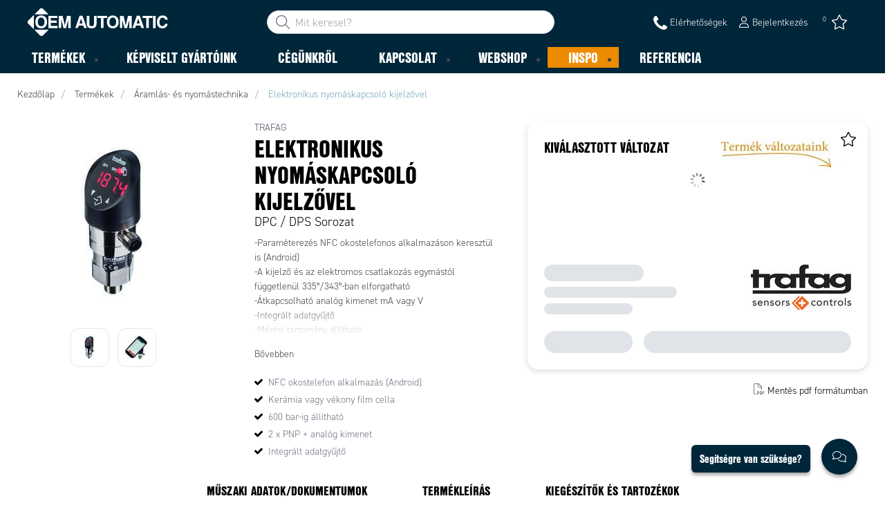

--- FILE ---
content_type: image/svg+xml
request_url: https://www.oemautomatic.hu/ui/common/img/fontawesome/black/file-image-o.svg
body_size: -275
content:
<?xml version="1.0" encoding="utf-8"?>
<!-- Generator: Adobe Illustrator 22.1.0, SVG Export Plug-In . SVG Version: 6.00 Build 0)  -->
<svg version="1.1" id="Lager_1" xmlns="http://www.w3.org/2000/svg" xmlns:xlink="http://www.w3.org/1999/xlink" x="0px" y="0px"
	 width="20px" height="20px" viewBox="0 0 20 20" style="enable-background:new 0 0 20 20;" xml:space="preserve">
<path d="M17.8,4.2c0.2,0.2,0.4,0.5,0.5,0.8c0.2,0.4,0.2,0.7,0.2,1v12.8c0,0.3-0.1,0.6-0.3,0.8S17.8,20,17.5,20h-15
	c-0.3,0-0.6-0.1-0.8-0.3s-0.3-0.5-0.3-0.8V1.1c0-0.3,0.1-0.6,0.3-0.8S2.2,0,2.5,0h10c0.3,0,0.6,0.1,1,0.2s0.6,0.3,0.8,0.5L17.8,4.2z
	 M12.8,1.5v4.2H17c-0.1-0.2-0.2-0.4-0.2-0.4l-3.5-3.5C13.2,1.7,13.1,1.6,12.8,1.5z M17.2,18.6V7.2h-4.6c-0.3,0-0.6-0.1-0.8-0.3
	s-0.3-0.5-0.3-0.8V1.4H2.8v17.2L17.2,18.6L17.2,18.6z M15.7,13.6v3.6H4.3V15l2.2-2.2l1.4,1.4l4.3-4.2L15.7,13.6z M6.4,11.4
	c-0.6,0-1.1-0.2-1.5-0.6c-0.4-0.4-0.6-0.9-0.6-1.5c0-0.6,0.2-1.1,0.6-1.5s0.9-0.6,1.5-0.6S7.6,7.3,8,7.8c0.4,0.4,0.6,0.9,0.6,1.5
	c0,0.6-0.2,1.1-0.6,1.5C7.5,11.2,7,11.4,6.4,11.4z"/>
</svg>
